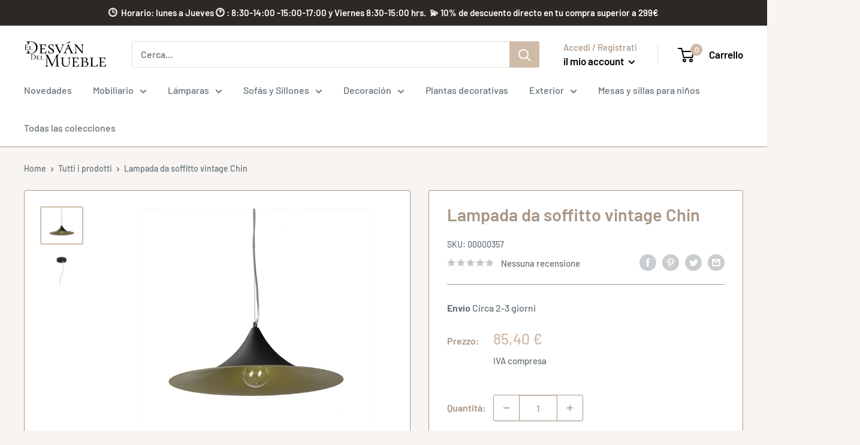

--- FILE ---
content_type: text/javascript
request_url: https://cdn.shopify.com/extensions/019aa963-888b-7ae0-becd-5ed080788986/app-e-xtension-137/assets/script.min.js
body_size: 2144
content:
/*! Copyright: https://apps.shopify.com/partners/maggicart */var _0x522b0b=_0xd9de;(function(_0x3b8c71,_0x19b20b){var _0x4c8afc=_0xd9de,_0x3aa9f6=_0x3b8c71();while(!![]){try{var _0x4d9a18=-parseInt(_0x4c8afc(0xfc))/0x1*(-parseInt(_0x4c8afc(0xea))/0x2)+-parseInt(_0x4c8afc(0xda))/0x3*(-parseInt(_0x4c8afc(0xf9))/0x4)+-parseInt(_0x4c8afc(0xbb))/0x5+parseInt(_0x4c8afc(0xb8))/0x6+parseInt(_0x4c8afc(0xde))/0x7*(parseInt(_0x4c8afc(0xdb))/0x8)+parseInt(_0x4c8afc(0xd4))/0x9*(parseInt(_0x4c8afc(0xec))/0xa)+-parseInt(_0x4c8afc(0xc0))/0xb;if(_0x4d9a18===_0x19b20b)break;else _0x3aa9f6['push'](_0x3aa9f6['shift']());}catch(_0x2a0da0){_0x3aa9f6['push'](_0x3aa9f6['shift']());}}}(_0x39c4,0xc007f),function(_0x47655e,_0xde0f8a){var _0x2c82de=_0xd9de;typeof module!='undefined'&&module[_0x2c82de(0xff)]?module[_0x2c82de(0xff)]=_0xde0f8a():typeof define==_0x2c82de(0xfb)&&define[_0x2c82de(0xe8)]?define(_0xde0f8a):this[_0x47655e]=_0xde0f8a();}(_0x522b0b(0xc8),function(){var _0x4fa477=_0x522b0b;function _0x5c1419(_0x29ab60,_0x1a11eb){var _0x12f9ee=_0xd9de;for(var _0x81feb3=0x0,_0x5885a4=_0x29ab60[_0x12f9ee(0xd7)];_0x81feb3<_0x5885a4;++_0x81feb3)if(!_0x1a11eb(_0x29ab60[_0x81feb3]))return _0x218d21;return 0x1;}function _0x554d83(_0x404c3f,_0x2718c0){_0x5c1419(_0x404c3f,function(_0x20fefa){return _0x2718c0(_0x20fefa),0x1;});}function _0xb5c8e4(_0x42b6c5,_0x2146d4,_0x935b5){var _0x551a58=_0xd9de;function _0x37c21e(_0x342905){var _0x591f02=_0xd9de;return _0x342905[_0x591f02(0xef)]?_0x342905():_0x274fa2[_0x342905];}function _0xf1033c(){var _0xcd3331=_0xd9de;if(!--_0x2c248a){_0x274fa2[_0x560277]=0x1,_0x53f5b5&&_0x53f5b5();for(var _0x399b9d in _0xe01773)_0x5c1419(_0x399b9d[_0xcd3331(0xf4)]('|'),_0x37c21e)&&!_0x554d83(_0xe01773[_0x399b9d],_0x37c21e)&&(_0xe01773[_0x399b9d]=[]);}}_0x42b6c5=_0x42b6c5[_0x417af8]?_0x42b6c5:[_0x42b6c5];var _0x182d14=_0x2146d4&&_0x2146d4[_0x551a58(0xef)],_0x53f5b5=_0x182d14?_0x2146d4:_0x935b5,_0x560277=_0x182d14?_0x42b6c5[_0x551a58(0xd8)](''):_0x2146d4,_0x2c248a=_0x42b6c5[_0x551a58(0xd7)];return setTimeout(function(){_0x554d83(_0x42b6c5,function _0x2acc72(_0x1512df,_0x5470af){var _0x5c4006=_0xd9de;if(_0x1512df===null)return _0xf1033c();!_0x5470af&&!/^https?:\/\//[_0x5c4006(0xb9)](_0x1512df)&&_0x54ddd8&&(_0x1512df=_0x1512df[_0x5c4006(0xee)]('.js')===-0x1?_0x54ddd8+_0x1512df+'.js':_0x54ddd8+_0x1512df);if(_0x40da4e[_0x1512df])return _0x560277&&(_0x56bab8[_0x560277]=0x1),_0x40da4e[_0x1512df]==0x2?_0xf1033c():setTimeout(function(){_0x2acc72(_0x1512df,!0x0);},0x0);_0x40da4e[_0x1512df]=0x1,_0x560277&&(_0x56bab8[_0x560277]=0x1),_0x263589(_0x1512df,_0xf1033c);});},0x0),_0xb5c8e4;}function _0x263589(_0x1fa296,_0x3664f5){var _0x997dbe=_0xd9de,_0x3d9370=_0x2979ab[_0x997dbe(0xbe)](_0x997dbe(0xf6)),_0x455a41;_0x3d9370[_0x997dbe(0xfd)]=_0x3d9370[_0x997dbe(0xc9)]=_0x3d9370[_0x3745ab]=function(){var _0x21193d=_0x997dbe;if(_0x3d9370[_0x2d8f10]&&!/^c|loade/[_0x21193d(0xb9)](_0x3d9370[_0x2d8f10])||_0x455a41)return;_0x3d9370[_0x21193d(0xfd)]=_0x3d9370[_0x3745ab]=null,_0x455a41=0x1,_0x40da4e[_0x1fa296]=0x2,_0x3664f5();},_0x3d9370['async']=0x1,_0x3d9370['src']=_0x1d3f37?_0x1fa296+(_0x1fa296['indexOf']('?')===-0x1?'?':'&')+_0x1d3f37:_0x1fa296,_0x29126e[_0x997dbe(0xca)](_0x3d9370,_0x29126e[_0x997dbe(0xed)]);}var _0x2979ab=document,_0x29126e=_0x2979ab['getElementsByTagName'](_0x4fa477(0xb7))[0x0],_0x52477a=_0x4fa477(0x100),_0x218d21=!0x1,_0x417af8=_0x4fa477(0xe7),_0x2d8f10=_0x4fa477(0xc1),_0x3745ab=_0x4fa477(0xfa),_0x274fa2={},_0x56bab8={},_0xe01773={},_0x40da4e={},_0x54ddd8,_0x1d3f37;return _0xb5c8e4[_0x4fa477(0xcd)]=_0x263589,_0xb5c8e4[_0x4fa477(0xcb)]=function(_0x9540eb,_0x22c3ab,_0x19910b){(function _0x4dc2ff(_0x41b838){var _0x3e7a25=_0xd9de;_0x41b838=_0x9540eb[_0x3e7a25(0xdf)](),_0x9540eb[_0x3e7a25(0xd7)]?_0xb5c8e4(_0x41b838,_0x4dc2ff):_0xb5c8e4(_0x41b838,_0x22c3ab,_0x19910b);}());},_0xb5c8e4[_0x4fa477(0xfe)]=function(_0x2b658e){_0x54ddd8=_0x2b658e;},_0xb5c8e4[_0x4fa477(0xd9)]=function(_0x166122){_0x1d3f37=_0x166122;},_0xb5c8e4['ready']=function(_0x5487b1,_0x1971b6,_0x5db5c4){var _0x4cbe6c=_0x4fa477;_0x5487b1=_0x5487b1[_0x417af8]?_0x5487b1:[_0x5487b1];var _0x521634=[];return!_0x554d83(_0x5487b1,function(_0x22c55c){_0x274fa2[_0x22c55c]||_0x521634[_0x417af8](_0x22c55c);})&&_0x5c1419(_0x5487b1,function(_0x13fa51){return _0x274fa2[_0x13fa51];})?_0x1971b6():!function(_0x160ab9){_0xe01773[_0x160ab9]=_0xe01773[_0x160ab9]||[],_0xe01773[_0x160ab9][_0x417af8](_0x1971b6),_0x5db5c4&&_0x5db5c4(_0x521634);}(_0x5487b1[_0x4cbe6c(0xd8)]('|')),_0xb5c8e4;},_0xb5c8e4['done']=function(_0x4e3cec){_0xb5c8e4([null],_0x4e3cec);},_0xb5c8e4;}));if(typeof MagepowAppsScroll===_0x522b0b(0xd3)){class MagepowAppsScrollVendor{constructor(){var _0x3c587d=_0x522b0b;let _0x4860d4=document[_0x3c587d(0xf1)](_0x3c587d(0xe9));if(!_0x4860d4)return;this[_0x3c587d(0xf0)]=_0x4860d4[_0x3c587d(0xf2)][_0x3c587d(0xf0)],sessionStorage[_0x3c587d(0xdc)](_0x3c587d(0xeb),this[_0x3c587d(0xf0)]);if(Shopify[_0x3c587d(0xb6)]=='inspirenation-3746.myshopify.com'&&_0x4860d4[_0x3c587d(0xf2)][_0x3c587d(0xf8)]==_0x3c587d(0xe1))return;var _0x2ac82a=_0x4860d4['dataset'][_0x3c587d(0xf8)]=='collection'||_0x4860d4[_0x3c587d(0xf2)][_0x3c587d(0xf8)]==_0x3c587d(0xd5)||_0x4860d4[_0x3c587d(0xf2)][_0x3c587d(0xf8)]==_0x3c587d(0xf7);if(!_0x2ac82a){var _0x3ef9a3=this[_0x3c587d(0xf5)]()||document['querySelector'](_0x3c587d(0xe0))||document['querySelector']('collection-infinitescroll');if(!_0x3ef9a3)return this[_0x3c587d(0xe6)](),![];let _0x56dd79=_0x4860d4['dataset']['assetCss'];if(_0x56dd79)this[_0x3c587d(0xd0)](_0x56dd79);}this[_0x3c587d(0xd1)]();}[_0x522b0b(0xf5)](){var _0x4b3b63=_0x522b0b;return document[_0x4b3b63(0xf1)](_0x4b3b63(0xb5));}[_0x522b0b(0xe6)](){var _0x22d8fd=_0x522b0b;console['log'](_0x22d8fd(0xc5)+this[_0x22d8fd(0xf0)]+'\x20%c',_0x22d8fd(0xc7),_0x22d8fd(0xe4),_0x22d8fd(0x101),'🚀\x20https://apps.shopify.com/magepow-infinite-scroll');}[_0x522b0b(0xd0)](_0xa5446){var _0x5b0e91=_0x522b0b,_0x4f2bce=document[_0x5b0e91(0xbe)](_0x5b0e91(0xba));_0x4f2bce[_0x5b0e91(0xc4)]=_0x5b0e91(0xe2),_0x4f2bce[_0x5b0e91(0xc6)]=_0x5b0e91(0xcc),_0x4f2bce[_0x5b0e91(0xd2)]=_0xa5446,_0x4f2bce[_0x5b0e91(0xc3)]='all',document[_0x5b0e91(0xb7)][_0x5b0e91(0xbf)](_0x4f2bce);}['getScript'](){var _0x218592=_0x522b0b;document[_0x218592(0xd6)](_0x218592(0xe3),function(){var _0x13c87b=_0x218592,_0x3b2617=document[_0x13c87b(0xc2)]('script[class=\x27x-magepow-init\x27]:not(.init)');_0x3b2617[_0x13c87b(0xe5)](_0x58f903=>{var _0x1fdac3=_0x13c87b;_0x58f903['classList'][_0x1fdac3(0xdd)](_0x1fdac3(0x102));var _0x407a75=_0x58f903['classList'][_0x1fdac3(0xf3)]('async'),_0x2af90c=_0x58f903[_0x1fdac3(0xf2)],_0xd9b6c9='';for(let _0x21c17f in _0x2af90c){if(window[_0x1fdac3(0xbd)]&&_0x21c17f==_0x1fdac3(0xcf))continue;if(_0x407a75){$script([_0x2af90c[_0x21c17f]],_0x21c17f);continue;}_0xd9b6c9?$script['ready'](_0xd9b6c9,function(){$script([_0x2af90c[_0x21c17f]],_0x21c17f);}):$script([_0x2af90c[_0x21c17f]],_0x21c17f),_0xd9b6c9=_0x21c17f;}});}),document['readyState']==='loading'?document[_0x218592(0xd6)](_0x218592(0xbc),function(){var _0x235332=_0x218592;document[_0x235332(0xce)](new Event('domReady'));},![]):document[_0x218592(0xce)](new Event(_0x218592(0xe3)));}}new MagepowAppsScrollVendor();}function _0xd9de(_0x57e21d,_0x3041bd){var _0x39c40c=_0x39c4();return _0xd9de=function(_0xd9defb,_0x245248){_0xd9defb=_0xd9defb-0xb5;var _0x55c834=_0x39c40c[_0xd9defb];return _0x55c834;},_0xd9de(_0x57e21d,_0x3041bd);}function _0x39c4(){var _0x3a2490=['init','#cloud_search_filters_root','shop','head','3274374GiLvUL','test','link','5218505OUlctN','DOMContentLoaded','jQuery','createElement','appendChild','44039402bGbHPM','readyState','querySelectorAll','media','rel','%c\x20Magepow\x20InfiniteScroll\x20%c\x20p','type','background:\x20#555555;\x20padding:\x201px;\x20margin-bottom:\x202px;\x20border-radius:\x203px\x200\x200\x203px;\x20color:\x20#fff','$script','onerror','insertBefore','order','text/css','get','dispatchEvent','jquery','getStyle','getScript','href','undefined','81qoLyeY','search','addEventListener','length','join','urlArgs','227979qFOqmI','8559992lrzkKG','setItem','add','7gbcBdv','shift','a[href*=\x22?page=\x22],\x20a[href*=\x22&page=\x22]','list-collections','stylesheet','domReady','background:\x20#44cc11;\x20padding:\x201px;\x20margin-bottom:\x202px;\x20border-radius:\x200\x203px\x203px\x200;\x20color:\x20#fff','forEach','getAppVersion','push','amd','#magepowapps-infinitescroll-settings,\x20collection-infinitescroll\x20script.settings','2FitMaA','infinite_plan','1502300hWqjgy','lastChild','indexOf','call','plan','querySelector','dataset','contains','split','isSearchSupported','script','blog','page_type','76vtmman','onreadystatechange','function','1422177HscWrS','onload','path','exports','string','background:transparent'];_0x39c4=function(){return _0x3a2490;};return _0x39c4();}

--- FILE ---
content_type: text/javascript
request_url: https://eldesvandelmueble.com/cdn/shop/t/11/assets/custom.js?v=102476495355921946141688456214
body_size: -565
content:
//# sourceMappingURL=/cdn/shop/t/11/assets/custom.js.map?v=102476495355921946141688456214
